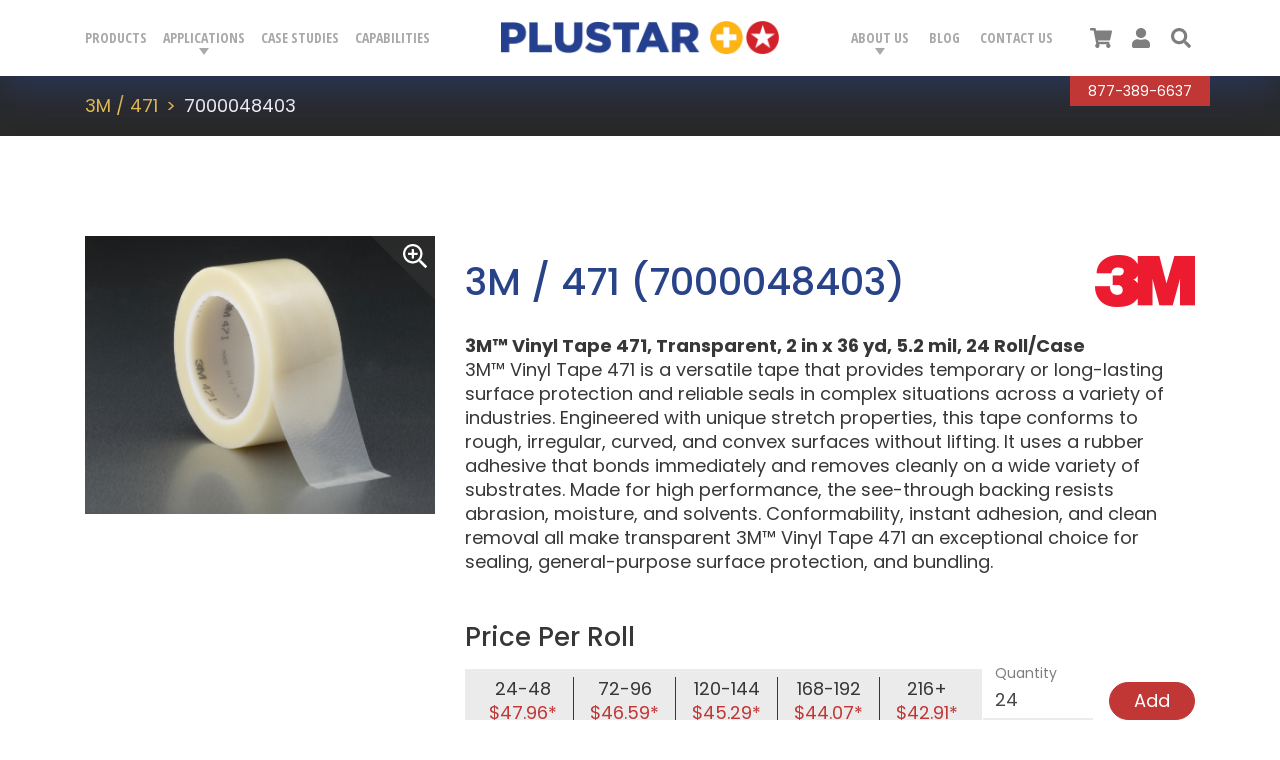

--- FILE ---
content_type: text/html; charset=UTF-8
request_url: https://www.plustar.com/products/3m-471-7000048403
body_size: 6538
content:
<!DOCTYPE html>
<!--[if lt IE 7]>      <html class="no-js lt-ie9 lt-ie8 lt-ie7"> <![endif]-->
<!--[if IE 7]>         <html class="no-js lt-ie9 lt-ie8"> <![endif]-->
<!--[if IE 8]>         <html class="no-js lt-ie9"> <![endif]-->
<!--[if gt IE 8]><!--> <html class="no-js" lang="en"> <!--<![endif]-->
<head>
<meta charset="utf-8">
<meta name="robots" content="all">
<meta name="viewport" content="width=device-width, initial-scale=1">

<meta name="keywords" content="Tape Slitting, Die-Cutting, Converting, Printing, Rewinding, 3M, Tape, Dallas, Fort Worth">
<meta name="description" content="Plustar's converting capabilities include printing, die-cutting, sheeting, slitting and rewinding tape.  We can convert tapes into pieces, dots, strips - whatever you need!">
<meta property="og:description" content="Plustar's converting capabilities include printing, die-cutting, sheeting, slitting and rewinding tape.  We can convert tapes into pieces, dots, strips - whatever you need!">

<title>Product | Plustar</title>
<meta property="og:title" content="Product | Plustar">

<meta http-equiv="X-UA-Compatible" content="IE=edge">

<meta property="og:url" content="https://www.plustar.com/products/3m-471-7000048403">
<link rel="canonical" href="https://www.plustar.com/products/3m-471-7000048403">

<script data-search-pseudo-elements defer src="https://pro.fontawesome.com/releases/v5.7.2/js/all.js" integrity="sha384-I3Hhe9TkmlsxzooTtbRzdeLbmkFQE9DVzX/19uTZfHk1zn/uWUyk+a+GyrHyseSq" crossorigin="anonymous"></script>

<link href="https://fonts.googleapis.com/css?family=Open+Sans+Condensed:700|Poppins:400,400i,500,700" rel="stylesheet">
<link href="/css/C_public.css?v=20260116041853" rel="stylesheet">


<!-- Google tag (gtag.js) -->
<script async src="https://www.googletagmanager.com/gtag/js?id=G-40BY4F7SCM"></script>
<script>
  window.dataLayer = window.dataLayer || [];
  function gtag(){dataLayer.push(arguments);}
  gtag('js', new Date());

  gtag('config', 'G-40BY4F7SCM');
</script>

</head>
<body class="">
<!--[if lt IE 7]>
    <p class="browsehappy">You are using an <strong>outdated</strong> browser. Please <a href="http://browsehappy.com/">upgrade your browser</a> to improve your experience.</p>
<![endif]-->
<img src="https://www.plustar.com/social_600x600.png" style="display: none;">
<img src="https://www.plustar.com/social_1200x600.png" style="display: none;">

<header role="banner" id="site_header" class="fixed-top bg-white">
    <div class="navbar navbar-expand-lg navbar-light">
        <div class="container justify-content-start justify-content-lg-between">
            <a href="#site_main" class="btn btn-sm btn-red skip">Skip to main content</a>
            <button type="button" id="toggler_nav_primary" class="navbar-toggler slide-toggler display-lg-none" data-toggle="slide-collapse" data-target="#nav_primary" aria-controls="#nav_primary" aria-expanded="false" aria-label="Toggle Navigation">
                <span class="fas fa-bars"></span>
            </button>
            <a href="/home" id="site_name" class="navbar-brand">
                <span class="sr-only">Plustar</span>
                <div class="logo" style="background-image: url(/logo_header.png);"></div>
                <div class="logo-tagline"></div>
            </a>
            <nav role="navigation" aria-label="Main" id="nav_primary" class="collapse navbar-collapse">
                <div class="nav-overflow">
                    <button type="button" class="slide-toggler close d-lg-none" data-toggle="slide-collapse" data-target="#nav_primary" aria-controls="#nav_primary" aria-expanded="false" aria-label="Toggle Navigation">
                        <span class="fal fa-times" aria-hidden="true"></span>
                    </button>
                    <ul id="nav_product" class="navbar-nav text-condensed text-left">
                        <li class="nav-item"><a href="/products" class="nav-link">Products</a></li>
                        <li class="nav-item dropdown"><a href="#" class="nav-link dropdown-toggle" id="dropdown_applications" role="button" data-toggle="dropdown" aria-haspopup="true" aria-expanded="false">Applications</a>
                        <ul class="dropdown-menu" aria-labelledby="dropdown_applications">
<li class=""><a href="/applications/bonding-and-joining" class="dropdown-item">Bonding & Joining</a></li>
<li class=""><a href="/applications/cushioning-and-damping" class="dropdown-item">Cushioning & Damping</a></li>
<li class=""><a href="/applications/gasketing-and-sealing" class="dropdown-item">Gasketing & Sealing</a></li>
<li class=""><a href="/applications/surface-protection" class="dropdown-item">Surface Protection</a></li>
<li class=""><a href="/applications/masking" class="dropdown-item">Masking</a></li>
<li class=""><a href="/applications/packaging" class="dropdown-item">Packaging</a></li>
<li class=""><a href="/applications/splicing" class="dropdown-item">Splicing</a></li>
<li class=""><a href="/applications/waterproofing" class="dropdown-item">Waterproofing</a></li>
</ul>
                        </li>
                        <li class="nav-item"><a href="/industries-case-studies" class="nav-link">Case Studies</a></li>
                        <li class="nav-item"><a href="/capabilities" class="nav-link">Capabilities</a></li>
                    </ul>
                    <ul id="nav_company" class="navbar-nav text-condensed text-left text-lg-right">
                        <li class="nav-item dropdown"><a href="#" class="nav-link dropdown-toggle" id="dropdown_about" role="button" data-toggle="dropdown" aria-haspopup="true" aria-expanded="false">About Us</a>
                        <ul class="dropdown-menu" aria-labelledby="dropdown_applications">
<li class=""><a href="/about-plustar" class="dropdown-item">About Plustar</a></li>
<li class=""><a href="/quality-management-and-certifications" class="dropdown-item">Quality Management &amp; Certifications</a></li>
<li class=""><a href="/manufacturers" class="dropdown-item">Manufacturers</a></li>
<li class=""><a href="/careers" class="dropdown-item">Careers</a></li>
</ul>
                        </li>
                        <li class="nav-item"><a href="/blog" class="nav-link">Blog</a></li>
                        <li class="nav-item"><a href="/contact-us" class="nav-link">Contact Us</a></li>
                    </ul>
                    <ul id="nav_user_mobile" class="list-unstyled d-lg-none">
                        <li class="nav-item">
                            <a href="/cart" class="nav-link nav-link-icon">
                                <span class="fas fa-shopping-cart"></span>
                                <span class="sr-only">Cart</span>
                                <span class="badge badge-pill bg-red"></span>
                            </a>
                        </li>
                        <li class="nav-item"><a href="#" class="nav-link nav-link-icon"><span class="fas fa-user"></span><span class="sr-only">User</span></a></li>
                        <li class="nav-item">
                            <a href="#search" class="nav-link nav-link-icon" role="button" data-toggle="slide-collapse" data-target="#search" aria-controls="#search" aria-expanded="false" aria-label="Toggle Search">
                                <span class="fas fa-search"></span><span class="sr-only">Search</span>
                            </a>
                        </li>
                    </ul>
                    <div id="sub_eyebrow" class="">
                                                <div id="contact" class="bg-red text-white">
                            <a href="tel:8873896637" class="" aria-label="Call Plustar at, 8 7 7. 3 8 9. 6 6 3 7.">877-389-6637</a>
                        </div>
                    </div>
                </div>
            </nav>
            <ul id="nav_user" class="navbar-nav text-center">
                <li class="nav-item">
                    <a href="/cart" class="nav-link nav-link-icon">
                        <span class="fas fa-shopping-cart"></span>
                        <span class="sr-only">Cart</span>
                        <span class="badge badge-pill bg-red"></span>
                    </a>
                </li>

                <li class="nav-item"><a href="/portal/my-products" class="nav-link nav-link-icon"><span class="fas fa-user"></span><span class="sr-only">User</span></a></li>
                <li class="nav-item">
                    <a href="#search" id="nav_search_eyebrow_icon" class="nav-link nav-link-icon" role="button" data-toggle="slide-collapse" data-target="#search" aria-controls="#search" aria-expanded="false" aria-label="Toggle Search">
                        <span class="fas fa-search"></span><span class="sr-only">Search</span>
                    </a>
                </li>
            </ul>
            <div id="search" class="collapse">
                <div class="container search-contents">
                    <button id="close_search_eyebrow" type="button" class="slide-toggler close" data-toggle="slide-collapse" data-target="#search" aria-controls="#search" aria-expanded="false" aria-label="Toggle Navigation">
                        <span class="fal fa-times" aria-hidden="true"></span>
                    </button>
                    <form action="/categories/all-products" method="post">
                        <div class="row justify-content-center">
                            <div class="col-12 col-md-11 col-lg-10 text-center section-content">
                                <h2 class="h1 text-uppercase">Product Search</h2>
                                <div class="row justify-content-center align-items-center">
                                    <div class="col-12 col-sm-8 col-md-7 col-lg-6 col-xl-6 col-xxl-5">
                                        <div class="form-group floating-label">
                                            <input type="text" name="terms" id="search_text_eyebrow" class="form-control" placeholder=" " value="">
                                            <label for="search_text_eyebrow">Search for a Specific Term</label>
                                        </div>
                                    </div>
                                    <div class="col-12 col-sm-4 col-md-4 col-lg-3 col-xl-3 col-xxl-2">
                                        <button type="submit" id="eyebrow_div_search_btn" class="btn btn-blue btn-block btn-rounded text-uppercase text-condensed">Search</button>
                                    </div>
                                </div>
                            </div>
                        </div>
                        <div id="filters_refine_eyebrow" class="row justify-content-center mt-5">
                            <div class="col-12 col-sm-6 col-lg-5 col-xxl-4 mb-3">
                                <a href="#search_certifications_eyebrow" data-toggle="collapse" role="button" aria-expanded="" aria-controls="search_certifications_eyebrow" class="btn btn-link btn-collapse collapsed">Certifications</a>
                <div id="search_certifications_eyebrow" class="collapse">
                    <ul class="list-checkboxes"><li>
                            <div class="custom-control custom-checkbox">
                                <input type="checkbox"  class="custom-control-input" name="cert[]" value="8" id="cert_eyebrow8">
                                <label class="custom-control-label" for="cert_eyebrow8">Airbus Specification Tape (ABS)</label>
                            </div>
                        </li><li>
                            <div class="custom-control custom-checkbox">
                                <input type="checkbox"  class="custom-control-input" name="cert[]" value="6" id="cert_eyebrow6">
                                <label class="custom-control-label" for="cert_eyebrow6">Boeing Material Specification Tape (BMS & BAC)</label>
                            </div>
                        </li><li>
                            <div class="custom-control custom-checkbox">
                                <input type="checkbox"  class="custom-control-input" name="cert[]" value="5" id="cert_eyebrow5">
                                <label class="custom-control-label" for="cert_eyebrow5">Commercial Item Description Tape (CID A-A-XXXX)</label>
                            </div>
                        </li><li>
                            <div class="custom-control custom-checkbox">
                                <input type="checkbox"  class="custom-control-input" name="cert[]" value="1" id="cert_eyebrow1">
                                <label class="custom-control-label" for="cert_eyebrow1">Federal Aviation Administration Tape (FAA)</label>
                            </div>
                        </li><li>
                            <div class="custom-control custom-checkbox">
                                <input type="checkbox"  class="custom-control-input" name="cert[]" value="3" id="cert_eyebrow3">
                                <label class="custom-control-label" for="cert_eyebrow3">Flame Retardant Tapes FAR 25.853(a)/25.855(d)</label>
                            </div>
                        </li><li>
                            <div class="custom-control custom-checkbox">
                                <input type="checkbox"  class="custom-control-input" name="cert[]" value="9" id="cert_eyebrow9">
                                <label class="custom-control-label" for="cert_eyebrow9">Lockheed Martin (LMA, FMS, 5PT, P, etc)</label>
                            </div>
                        </li><li>
                            <div class="custom-control custom-checkbox">
                                <input type="checkbox"  class="custom-control-input" name="cert[]" value="4" id="cert_eyebrow4">
                                <label class="custom-control-label" for="cert_eyebrow4">Military Specifications (MIL-I and MIL-T)</label>
                            </div>
                        </li><li>
                            <div class="custom-control custom-checkbox">
                                <input type="checkbox"  class="custom-control-input" name="cert[]" value="7" id="cert_eyebrow7">
                                <label class="custom-control-label" for="cert_eyebrow7">SAE Specification Tape</label>
                            </div>
                        </li><li>
                            <div class="custom-control custom-checkbox">
                                <input type="checkbox"  class="custom-control-input" name="cert[]" value="10" id="cert_eyebrow10">
                                <label class="custom-control-label" for="cert_eyebrow10">UL-510 Certified Tape</label>
                            </div>
                        </li></ul>
                </div>                            </div>
                            <div class="col-12 col-sm-6 col-lg-5 col-xxl-4 mb-3">
                                <a href="#search_brands_eyebrow" data-toggle="collapse" role="button" aria-expanded="" aria-controls="search_brands_eyebrow" class="btn btn-link btn-collapse collapsed" >Brands</a>
                <div id="search_brands_eyebrow" class="collapse">
                    <ul class="list-checkboxes"><li>
                            <div class="custom-control custom-checkbox">
                                <input type="checkbox"  class="custom-control-input" name="vendor[]" value="3M" id="vendor_eyebrow1">
                                <label class="custom-control-label" for="vendor_eyebrow1">3M</label>
                            </div>
                        </li><li>
                            <div class="custom-control custom-checkbox">
                                <input type="checkbox"  class="custom-control-input" name="vendor[]" value="IPG" id="vendor_eyebrow11">
                                <label class="custom-control-label" for="vendor_eyebrow11">IPG</label>
                            </div>
                        </li><li>
                            <div class="custom-control custom-checkbox">
                                <input type="checkbox"  class="custom-control-input" name="vendor[]" value="Nitto (Permacel)" id="vendor_eyebrow12">
                                <label class="custom-control-label" for="vendor_eyebrow12">Nitto (Permacel)</label>
                            </div>
                        </li><li>
                            <div class="custom-control custom-checkbox">
                                <input type="checkbox"  class="custom-control-input" name="vendor[]" value="Plustar" id="vendor_eyebrow24">
                                <label class="custom-control-label" for="vendor_eyebrow24">Plustar</label>
                            </div>
                        </li><li>
                            <div class="custom-control custom-checkbox">
                                <input type="checkbox"  class="custom-control-input" name="vendor[]" value="Shurtape" id="vendor_eyebrow15">
                                <label class="custom-control-label" for="vendor_eyebrow15">Shurtape</label>
                            </div>
                        </li><li>
                            <div class="custom-control custom-checkbox">
                                <input type="checkbox"  class="custom-control-input" name="vendor[]" value="Tesa" id="vendor_eyebrow20">
                                <label class="custom-control-label" for="vendor_eyebrow20">Tesa</label>
                            </div>
                        </li></ul>
                </div>                            </div>
                        </div>
                    </form>
                    <p class="text-center mt-5">
                        <a href="/products" class="text-condensed">View All Products</a>
                    </p>
                </div>
            </div>
        </div>
    </div>
</header>


    <div id="site_main" class="products products-detail">
        
    <div id="breadcrumb" class="bg-gray-900 text-white">
        <div class="container">
		    <nav aria-label="breadcrumb">
		        <ol class="breadcrumb">
	<li class="breadcrumb-item"><a href="/products/3m-471">3M / 471</a></li>
<li class="breadcrumb-item">7000048403</li>

				</ol>
			</nav>
		</div>
	</div>
	
        <div id="section_product_detail" class="section">
            <div class="container">
                
                
        
        <div class="row">
            <div class="col-md-4 product-image">
                
            <div id="img_zoom" class="zoom-off">
                <img src="/images/products/full/048011586847_1__1222285403_8177.jpg"   alt="471"  class="img-fluid img-large">
                <span class="icon"><span class="icon-item far fa-search-plus"></span></span>
            </div>
            </div>
            <div class="col-md-8 product-content">
                <div class="product-content-header mb-2 d-flex flex-column flex-sm-row justify-content-sm-between align-items-sm-center">
                    <h1 class="h3 m-0 text-blue">3M / 471 (7000048403)</h1>
                    <div class="item-icon-logo" style="background-image: url(/images/manufacturers/3M_1550179497_9552.png);" aria-hidden="true"></div>
                </div>
                <div class="product-description">
                    <strong>3M™ Vinyl Tape 471, Transparent, 2 in x 36 yd, 5.2 mil, 24 Roll/Case</strong><br />3M™ Vinyl Tape 471 is a versatile tape that provides temporary or long-lasting surface protection and reliable seals in complex situations across a variety of industries. Engineered with unique stretch properties, this tape conforms to rough, irregular, curved, and convex surfaces without lifting. It uses a rubber adhesive that bonds immediately and removes cleanly on a wide variety of substrates. Made for high performance, the see-through backing resists abrasion, moisture, and solvents. Conformability, instant adhesion, and clean removal all make transparent 3M™ Vinyl Tape 471 an exceptional choice for sealing, general-purpose surface protection, and bundling.
                </div>
                <h2 class="h4 mt-5 mb-3">Price Per Roll</h2>
        <div class="d-flex flex-row flex-wrap align-items-center product-pricing">
            
                <div class="prices d-flex flex-row bg-gray-100 mr-auto mb-3 p-2"><div class="price-item text-center px-3">24-48<br /><span class="text-red">$47.96*</span></div><div class="price-item text-center px-3">72-96<br /><span class="text-red">$46.59*</span></div><div class="price-item text-center px-3">120-144<br /><span class="text-red">$45.29*</span></div><div class="price-item text-center px-3">168-192<br /><span class="text-red">$44.07*</span></div><div class="price-item text-center px-3">216+<br /><span class="text-red">$42.91*</span></div></div>
            
            <div class="d-flex flex-row mb-3">
                
            <form action="/cart" method="post" name="product_form_413" id="product_form_413" class="product-form form-inline">
                <div class="form-group floating-label my-0 mr-3">
                    <input type="hidden" name="Products_item_id" value="413">
                    <input type="text" name="qty" id="qty_413" placeholder=" " class="form-control" style="width: 110px;" value="24">
                    <label for="qty_413" >Quantity</label>
                </div>
                <button type="submit" class="btn btn-rounded btn-red text-nowrap add">Add</button>
            </form>
        
            </div>
        </div>
        
                <div class="product-certs mt-3"><div class="d-flex justify-content-start align-items-center mb-2">
    <div class="item-icon-cert active"></div> 
    <span>Commercial Item Description Tape (CID A-A-XXXX)</span>
</div></div>    </div>
        </div>
        
            </div>
        </div>
        
            <div id="section_product_data" class="section bg-gray-100">
                <div class="container">
                    <div class="product-info">
                        <p><strong>3M Product Number:</strong> 471<p>
                        <p><strong>3M ID Number:</strong> 7000048403&nbsp; &nbsp;
                        <strong>3M UPC Number:</strong> 21200043147&nbsp; &nbsp;
                        <strong>3M Legacy Product Number:</strong> 70006021003</p>
                        <!--<p><strong>Formal Name:</strong> 3M™ Vinyl Tape 471, Transparent, 2 in x 36 yd, 5.2 mil, 24 Roll/Case</p>-->
            
                        <p><strong>Additional Product Information:</strong> Conforms to Irregular Surfaces, Removes Cleanly 3M™ Vinyl Tape 471 Transparent is a versatile tape that provides long-lasting floor and safety marking, sharp paint lines on complex jobs and reliable seals or repairs in a variety of industries. Designed with unique stretch properties, this tape conforms to rough, irregular, curved and convex surfaces while remaining stretched and without lifting after application. The rubber adhesive offers quick stick and excellent holding strength on many substrates.  The tape removes cleanly in one piece from most surfaces to help reduce clean-up and labor costs. Conformability, instant adhesion and clean removal all make 3M™ Vinyl Tape 471 Transparent an exceptional choice for temporary surface protection, general purpose paint masking and decorating.  Recommended Applications • Lane and safety marking applications • Temporary surface protection • Anodizing and electroplating • Fine line paint masking • Color coding • Canister and storage container sealing • Bundling and reinforcing • Decorating  Bright Colors in Difficult Applications 3M™ Vinyl Tape 471 Transparent features high abrasion resistance to excel in lane marking and coding applications. It maintains its color when exposed to abrasion, wear and many solvents. Using 3M™ Vinyl Tape 471 Transparent is a faster, more versatile and less costly option than painting, which often requires ventilation and time consuming prep and clean-up processes. Because 3M™ Vinyl Tape 471 Transparent has low leachable halogens and sulfur, it can be used in corrosion sensitive applications.  Bringing Better Ideas to the Surface through Science and Innovation In our 3M Industrial Adhesives and Tapes Division, we apply the science of adhesion to deliver innovative solutions that improve the design and manufacturing processes of companies around the world. In the end, our technologies help customers like you deliver competitive products to the market faster and more efficiently.</p>
                
                    </div>
                        <div class="product-resources">
                            <h2 class="h3 text-blue">Product Resources</h2>
                            <p><a href="https://multimedia.3m.com/mws/media/1380028J/specialty-six-vinyl-tape-471-sell-sheet.jpg" target="_BLANK" class="link-file"><i class="fal fa-file-pdf" aria-label="PDF File"></i> <span>Flyer</span></a> 
                            </p>
                        </div>
                </div>
            </div>
            
         
    </div>
    
<div id="site_footer" class="bg-gray-100">
    <div class="container">
        <div class="row justify-content-center">
            <div class="col col-md-12 col-lg-10">
                <div class="row justify-content-lg-between align-items-center mb-lg-4">
                    <div class="col-12 col-lg-6 text-center text-lg-left logo">
                        <img src="/logo_header.png" alt="Plustar" class="img-fluid">
                    </div>
                    <div class="col-12 col-lg-5 text-center text-lg-right links">
                        <a href="/website-policies" class="text-condensed">Privacy Policy</a> | <a href="/warranties-returns" class="text-condensed">Warranty &amp; Returns</a>
                    </div>
                </div>
                <div class="row justify-content-lg-between align-items-center">
                    <div class="col-12 col-lg-7 order-lg-12 text-center text-lg-right reference">
                        <a href="https://www.linkedin.com/company/plustar-inc-" target="_blank" class="d-block d-lg-inline-block mx-auto mx-lg-0"><img src="/imgD/logo_linkedin_min.png" alt="LinkedIn" class="img-fluid img-li"></a>
                        <a href="https://www.pstc.org" target="_blank" class="d-block d-lg-inline-block mx-auto mx-lg-0 ml-lg-3"><img src="/imgD/logo_pstc_min.png" alt="PSTC" class="img-fluid img-pstc"></a>
                    </div>
                    <div class="col-12 col-lg-5 order-lg-1 text-center text-lg-left text-red legal small">
                        <p class="mb-0"><span class="text-uppercase">&copy; 2026 Plustar. All Rights Reserved.</span><br>
                        <a href="https://www.dialogs.com/poweredby/plustar.com" id="inspectorNoAuth" class="inspector-link" target="_blank">Powered by Dialogs</a></p>
                    </div>
                </div>
            </div>
        </div>
    </div>
</div>

<script src="/js/vendor/jquery-3.3.1.min.js"></script>
<script src="/js/vendor/popper.min.js"></script>
<script src="/js/vendor/bootstrap.min.js"></script>
<script src="/js/public.js"></script>
<script src="/js/private.js"></script>

<script type="text/javascript" src="/js/form.js"></script>











<script src='/js/vendor/jquery.zoom.min.js'></script>
<script>
$(document).ready(function(){
    $('#img_zoom').zoom({ 
        on: 'click',
        touch: false,
        onZoomIn: function(){
            $('#img_zoom').removeClass('zoom-off').addClass('zoom-on');
        },
        onZoomOut: function(){
            $('#img_zoom').removeClass('zoom-on').addClass('zoom-off');
        },
    });
});

var cards_offset = 0;

function moveCards(direction, class_name){
    let card = document.getElementsByClassName('product-grid-item')[0];
    if (card) {
        let card_offset = parseFloat(jQuery(card).css('width').replace('px', ''));
        let offset = card_offset * direction;
        let new_offset = cards_offset + offset;
        var cards_amount = $('#'+class_name+' .product-grid-item').length;
        if (new_offset >= 0) {
            cards_offset = 0;
        } else if ( (new_offset*-1) >= (card_offset * cards_amount) ){
            cards_offset = card_offset * (cards_amount-1) * -1;
        } else {
            cards_offset = new_offset;
        }
        let cards_container = $('#' + class_name + ' .product-grid')[0];
        $(cards_container).css('left', cards_offset + "px");
    }
}

$(document).ready(function() { 
    $(".scroll-prev").on('click', function(){
        var target = $(this).attr('data-target');
        moveCards(1, target);
    })
    $(".scroll-next").on('click', function(){
        var target = $(this).attr('data-target');
        moveCards(-1, target);
    })
});

$(document).on("click", "input[name='view_category']", function() {
	let relationalUrl = $(this).val();
	window.location.href = relationalUrl;
});
</script>

<!-- Google tag (gtag.js) -->
<script async src="https://www.googletagmanager.com/gtag/js?id=G-40BY4F7SCM"></script>
<script>
  window.dataLayer = window.dataLayer || [];
  function gtag(){dataLayer.push(arguments);}
  gtag('js', new Date());

  gtag('config', 'G-40BY4F7SCM');
</script>

</body>
</html>

